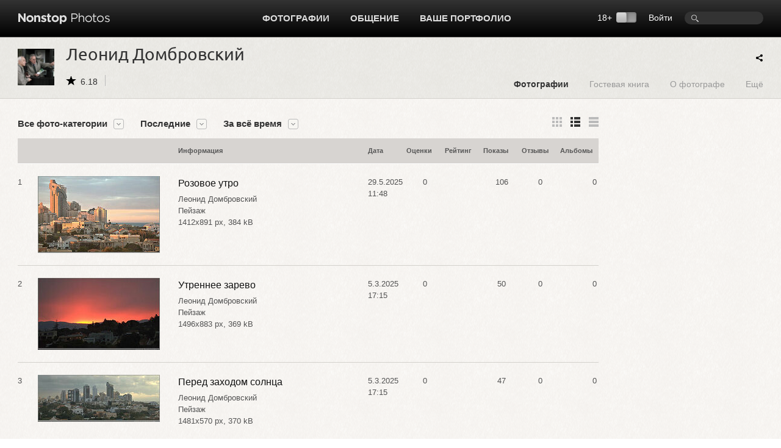

--- FILE ---
content_type: text/html; charset=UTF-8
request_url: https://www.photographer.ru/nonstop/author.htm?id=800&tag=%2525D0%2525B3%2525D0%2525BE%2525D1%252581%2525D1%252582%2525D0%2525B8%2525D0%2525BD%2525D0%2525B0%2525D1%25258F&view_style=list
body_size: 6634
content:
<!DOCTYPE HTML PUBLIC '-//W3C//DTD HTML 4.01 Transitional//EN' 'http://www.w3.org/TR/html4/loose.dtd'>
<html xmlns='http://www.w3.org/1999/xhtml' 
	xmlns:fb='http://ogp.me/ns/fb#' 
	xmlns:og='http://ogp.me/ns#'
	lang='ru' xml:lang='ru'>
<head>


	<title>Nonstop Photos | Леонид Домбровский | Фотографии</title>
	<meta name='Keywords' content='фотограф, photos, фотографии, фото, foto' />
	<meta name='Description' content='Фотограф Леонид Домбровский, фотографии, фотоискусство, художественное фото' />

	<meta http-equiv="content-type" content="text/html; charset=utf-8" />
	<meta name='viewport' content='width=device-width, initial-scale=1.0' />
	<meta name = 'format-detection' content = 'telephone=no'>

<meta property='og:type' content='article' />
<meta property='og:title' content='Леонид Домбровский | Фотографии' />

<script>
var _prum = [['id', '51ebfffaabe53d1f5a000000'],
['mark', 'firstbyte', (new Date()).getTime()]];
(function() {
var s = document.getElementsByTagName('script')[0]
, p = document.createElement('script');
p.async = 'async';
p.src = '//rum-static.pingdom.net/prum.min.js';
s.parentNode.insertBefore(p, s);
})();
</script>		
		
	<!-- Google Tag Manager -->
<script>(function(w,d,s,l,i){w[l]=w[l]||[];w[l].push({'gtm.start':
new Date().getTime(),event:'gtm.js'});var f=d.getElementsByTagName(s)[0],
j=d.createElement(s),dl=l!='dataLayer'?'&l='+l:'';j.async=true;j.src=
'https://www.googletagmanager.com/gtm.js?id='+i+dl;f.parentNode.insertBefore(j,f);
})(window,document,'script','dataLayer','GTM-MFQGJTS');</script>
<!-- End Google Tag Manager -->
<script>window.yaContextCb = window.yaContextCb || []</script>
<script src='https://yandex.ru/ads/system/context.js' async></script>
	<link rel='icon' href='https://i.photographer.ru/images/favicon.svg' sizes='any' type='image/svg+xml'>

<script type='text/javascript' src='https://i.photographer.ru/js/jquery.min.js'></script>


<script type='text/javascript' src='https://i.photographer.ru/js/jquery.tools.1.2.7.min.js'></script>

<link type='text/css' href='https://i.photographer.ru/js/smoothness-1.8.11/jquery-ui-1.8.11.custom.css' rel='stylesheet' />
<script type='text/javascript' src='https://i.photographer.ru/js/jquery-ui-1.8.11.custom.min.js'></script>


<script type='text/javascript' src='https://i.photographer.ru/js/jquery.uniform.js'></script>
<link href='https://i.photographer.ru/nonstop/uniform.aristo.css' type='text/css' rel='stylesheet' />

<script type=text/javascript>
var htmlrootpath='';
var language='';
var urlencoded_page_title='%D0%9B%D0%B5%D0%BE%D0%BD%D0%B8%D0%B4+%D0%94%D0%BE%D0%BC%D0%B1%D1%80%D0%BE%D0%B2%D1%81%D0%BA%D0%B8%D0%B9+%7C+%D0%A4%D0%BE%D1%82%D0%BE%D0%B3%D1%80%D0%B0%D1%84%D0%B8%D0%B8';

var user_agent='browser';
var user_pro=parseInt('');

</script>
<script type='text/javascript' src='https://i.photographer.ru/js/my.js?rnd=33'></script>

	<link REL=STYLESHEET TYPE=text/css href='https://i.photographer.ru/css/reset.css' />
	<link REL=STYLESHEET TYPE=text/css href='https://i.photographer.ru/common.css?rnd=44' />
	<link REL=STYLESHEET TYPE=text/css href='https://i.photographer.ru/css/balloon.css?rnd=44' />
	<link REL=STYLESHEET TYPE=text/css href='https://i.photographer.ru/css/nav.css?rnd=4' />
	<link REL=STYLESHEET TYPE=text/css href='https://i.photographer.ru/css/nonstop.css?rnd=35' />

	<link REL='STYLESHEET' TYPE='text/css' href='https://i.photographer.ru/overlay-basic.css?rnd=44' />
	<link REL=STYLESHEET TYPE=text/css href='https://i.photographer.ru/dialog_form.css?rnd=44' />
	
<script type='text/javascript'>
		var htmlrootpath='';
		
//			var ServerName = window.location.hostname.replace('.ru', '').replace('.com', '').split('.').pop();
//			if(ServerName!='photographer') window.location='htt' + 'p://www.phot' + 'ographer.ru';
		
	</script>
<link REL=STYLESHEET TYPE=text/css href='https://i.photographer.ru/css/lenta.css' />
<link REL=STYLESHEET TYPE=text/css href='https://i.photographer.ru/css/author.css?rnd=3' /><script>var author_id=800;</script>

	
	


	<script  type='text/javascript'>
		$(function() {

    $(document).keyup(function(e) {
        if (e.keyCode ) {
        	switch(e.keyCode){
				
				case 39: browseto('/nonstop/author.htm?id=800&by=posted&view_style=list&page=2'); break;               	
        	}
        }
    });
    
    $('.listalovka .inp input').change(function(){
    	var p=parseInt($(this).val());
    	if(p>0 && p<=158 && p!=1){
    		browseto('/nonstop/author.htm?id=800&by=posted&view_style=list&page=' + p);
    	}
    });	


		console.log('window width = ' + $(window).width());

	});
	</script>



	<link media='screen and (max-width : 1194px)' href='https://i.photographer.ru/css/nonstopMax1194.css?rnd=35' rel='stylesheet' />

</head>
<body >
<!-- Google Tag Manager (noscript) -->
<noscript><iframe src='https://www.googletagmanager.com/ns.html?id=GTM-MFQGJTS'
height='0' width='0' style='display:none;visibility:hidden'></iframe></noscript>
<!-- End Google Tag Manager (noscript) -->
<script>window.yaContextCb = window.yaContextCb || []</script>
<script src='https://yandex.ru/ads/system/context.js' async></script>
<!-- Yandex.RTB R-A-32135-5-->
<script>window.yaContextCb.push(()=>{
  Ya.Context.AdvManager.render({
    type: 'floorAd',
    blockId: 'R-A-32135-5'
  })
})</script>
	


<a class='scrolltotop' href='#'></a>

<div id='all'>
	
		<div id=dfpTopBanner><!--banners[25]=0 GoogleBannersOff= --></div>
	
	<div id='header'>
		<div class='wrapper group'>
			<div class='logo'><a href='/nonstop/'><img src='https://i.photographer.ru/i/nonstop/logo.png' /></a></div>
			<div class='rght'>
				<div class=search><FORM class=mainsearchform method=get action='/nonstop/search/'>
	<input type=text name=q value='' />
	</form>
	</div>
				<div class=user_menu>
		<a class=dialog href=# /registration/login.htm rel=login>Войти</a></div>
				<div class='switch18plus '>
			18&#43; <a title='Показать фотографии 18+. Выбирая этот режим, вы подтверждаете свое совершеннолетие.'_href class='switch18plus-background'>
				<div class='switch18plus-button'></div>
			</a>
		</div>
			</div>
			<div class='cntr'>
				<ul class='nav group'>
					<li class=hover>
						<a href=/nonstop/all.htm>Фотографии</a>
						<div class=pulldown>
							<div class=rah>
<a href='/nonstop/all.htm'>Все фото-категории</a>
<a href='/nonstop/all.htm?section=18'>Альтернативные фотопроцессы</a>
<a href='/nonstop/all.htm?section=9'>Архитектура</a>
<a href='/nonstop/all.htm?section=10'>Документальная фотография</a>
<a href='/nonstop/all.htm?section=5'>Живая природа</a>
<a href='/nonstop/all.htm?section=11'>Мода и стиль</a>
<a href='/nonstop/all.htm?section=3'>Натюрморт</a>
<a href='/nonstop/all.htm?section=4'>Обнаженная натура</a>
<a href='/nonstop/all.htm?section=2'>Пейзаж</a>
<a href='/nonstop/all.htm?section=6'>Повседневная жизнь</a>
							</div>
							<div class=rah>
<a href='/nonstop/all.htm?section=1'>Портрет</a>
<a href='/nonstop/all.htm?section=12'>Спорт</a>
<a href='/nonstop/all.htm?section=17'>Театр и кино</a>
<a href='/nonstop/all.htm?section=13'>Фотоарт</a>
<a href='/nonstop/all.htm?section=14'>Фотожурналистика</a>
<a href='/nonstop/all.htm?section=7'>Эксперимент</a>
<a href='/nonstop/all.htm?section=19'>Цифровая имажинерия</a>
<!--<div class='delimiter'></div>-->
<a href='/nonstop/all.htm?section=15'>Фотография на память</a>
<a href='/nonstop/all.htm?section=16'>Без категории</a>
<a href='/nonstop/all.htm?section=8'>Жизнь Nonstop Photos</a>
							</div>
							<div class='rah gray'>
<a href='/nonstop/series.htm'>Фотосерии</a>
<a href='/nonstop/sites.htm'>Портфолио</a>
<a href='/nonstop/projects/'>Проекты</a>
<a href='/nonstop/exhibitions/'>Выставки</a>
<a href='/nonstop/contests/'>Конкурсы</a>

							</div>
							<i>.</i>
						</div>
					</li>					
					
					<li class=hover>
						<a href=/community/>Общение</a>
						<ul class='group'>
							<li><a href=/forum/>Форум</a></li>
							<li><a href=/nonstop/blog/>Блог</a></li>
							<li><a href=/nonstop/authors.htm>Фотографы</a></li>
							<li><a href=/nonstop/sites.htm>Портфолио</a></li>
							<i>.</i>
						</ul>
					</li>
					<li>
						<a href=/portfolio/>Ваше портфолио</a>
					</li>
					
				</ul>
			</div>
		</div>
		<div class='sh'></div>
	</div>
	<!---->
	
<div class='author_header dark_felt'>

	<div class='wrapper group'>
		<div class=left>
			<div class=portrait style='background-image:url(https://pics.photographer.ru/nonstop/portraits/800.jpg)'>
			</div>
			<div class=title itemscope itemtype='http://schema.org/Person'>
				<h1>Леонид Домбровский</h1>
				<div class='info communicate'>
					<span class='nsicon rating'>6.18</span>
					
					
					
					
				</div>
				<meta itemprop='name' content='Леонид Домбровский' />
				<meta itemprop='image' content='https://pics.photographer.ru/nonstop/portraits/800.jpg' />
			</div>
		</div>
		<div class=right>
		
<ul class='nav group author_menu'>
	
	<li><a class='photos' href='/nonstop/author.htm?id=800'>Фотографии</a></li>
	

	 

	
	
	<li><a class='guestbook' href='/nonstop/author/guestbook.htm?id=800'>Гостевая книга</a></li>
	<li><a class='about' href='/nonstop/author/about.htm?id=800'>О фотографе</a></li>
	<li class=s><a class='more' href='#'>Ещё</a>
		<ul class='group'>
			<li><a href='/nonstop/author_tags.htm?id=800' >Метки</a></li><li><a href='/nonstop/comments/my.htm?id=800' >Отзывы к фотографиям</a></li><li><a href='/nonstop/comments/ft.htm?id=800' >Темы на форуме</a></li><li><a href='/nonstop/comments/fm.htm?id=800' >Сообщения на форуме</a></li><li><a href='/nonstop/comments/bm.htm?id=800' >Комментарии в блоге</a></li>
			<i>.</i>
		</ul>
	</li>
</ul>
		</div>
		<span id='ya_share' class='ya-share2 yashare-auto-init'></span><script src='https://yastatic.net/es5-shims/0.0.2/es5-shims.min.js'></script>
<script src='https://yastatic.net/share2/share.js'></script>
<script type='text/javascript'>
	var YaShare = Ya.share2('ya_share', {
		content: {
			title: $("meta[property='og\:title']").attr('content')
		},
		theme: {
			services: 'facebook,whatsapp,vkontakte,telegram,viber',
			lang: 'ru',
			size: 's',
			shape: 'round',
			moreButtonType: 'short',
			curtain: true,
			limit: 0,
			bare: false,
			copy: 'last',
  			forceCurtain: true
		}			
	});
</script>
	</div>

</div>

	
	<div class='wrapper mainblock'>
		
<div class='lenta group '>
	<div class='right' style='position:relative; min-height: 820px;'>
		
		<!-- slot # 18 --><div class='GBWrapper '><!--AdFox START-->
	<!--yandex_abezukladnikov-->
	<!--Площадка: photographer.ru / / -->
	<!--Тип баннера: 240x400-->
	<div id='adfox_162885688566465583'></div>
	<script>
	window.yaContextCb.push(()=>{
	Ya.adfoxCode.create({
	ownerId: 285018,
	containerId: 'adfox_162885688566465583',
	params: {
	pp: 'g',
	ps: 'fcud',
	p2: 'hhxh'
	}
	})
	})
	</script></div>
		<div style=''><!-- slot # 19 --><div class='GBWrapper '><!--AdFox START-->
<!--yandex_abezukladnikov-->
<!--Площадка: photographer.ru / / -->
<!--Тип баннера: 240x400_next-->
<!--Расположение: <низ страницы>-->
<div id='adfox_162893791712039863'></div>
<script>
window.yaContextCb.push(()=>{
	Ya.adfoxCode.create({
		ownerId: 285018,
		containerId: 'adfox_162893791712039863',
		params: {
			pp: 'i',
			ps: 'fcud',
			p2: 'hhxh'
		}
	})
})
</script></div></div>
	</div>
	<div class='left'>
		<div class='tune'>
			<div class='filters left'>
				
<ul class='nav'>
	
	<li class='section'>
		<a href=/nonstop/author.htm class=' dropDownable' rel='nofollow'>Все фото-категории</a>
		<ul class='group'>
			<li><a href=/nonstop/author.htm?id=800&amp;by=posted&amp;section=0 rel='nofollow' class='active'>Все фото-категории</a></li><li><a href=/nonstop/author.htm?id=800&amp;by=posted&amp;section=9 rel='nofollow' class=''>Архитектура</a></li><li><a href=/nonstop/author.htm?id=800&amp;by=posted&amp;section=10 rel='nofollow' class=''>Документальная фотография</a></li><li><a href=/nonstop/author.htm?id=800&amp;by=posted&amp;section=5 rel='nofollow' class=''>Живая природа</a></li><li><a href=/nonstop/author.htm?id=800&amp;by=posted&amp;section=3 rel='nofollow' class=''>Натюрморт</a></li><li><a href=/nonstop/author.htm?id=800&amp;by=posted&amp;section=2 rel='nofollow' class=''>Пейзаж</a></li><li><a href=/nonstop/author.htm?id=800&amp;by=posted&amp;section=6 rel='nofollow' class=''>Повседневная жизнь</a></li><li><a href=/nonstop/author.htm?id=800&amp;by=posted&amp;section=1 rel='nofollow' class=''>Портрет</a></li><li><a href=/nonstop/author.htm?id=800&amp;by=posted&amp;section=12 rel='nofollow' class=''>Спорт</a></li><li><a href=/nonstop/author.htm?id=800&amp;by=posted&amp;section=7 rel='nofollow' class=''>Эксперимент</a></li><li class=hr></li><li><a href=/nonstop/author.htm?id=800&amp;by=posted&amp;section=15 rel='nofollow' class=''>Фотография на память</a></li><li><a href=/nonstop/author.htm?id=800&amp;by=posted&amp;section=16 rel='nofollow' class=''>Без категории</a></li>
			
		</ul>
	</li>
	
	<li class='by'>
		<a href=# class=' dropDownable' rel='nofollow'>Последние</a>
		<ul class='group'>
			<li><a href=/nonstop/author.htm?id=800&amp;by=posted rel='nofollow' class='active'>Последние</a></li><li><a href=/nonstop/author.htm?id=800&amp;by=rating rel='nofollow' class=''>Популярные</a></li><li><a href=/nonstop/author.htm?id=800&amp;by=discussed rel='nofollow' class=''>Обсуждаемые</a></li><li><a href=/nonstop/author.htm?id=800&amp;by=viewed rel='nofollow' class=''>Просматриваемые</a></li>
			
		</ul>
	</li>
	
	
	<li class='when'>
		<a href=# class=' dropDownable' rel='nofollow'>За всё время</a>
		<ul class='group'>
			<li><a href=/nonstop/author.htm?id=800&amp;by=posted&amp;when=all rel='nofollow' class='active'>За всё время</a></li><li><a href=/nonstop/author.htm?id=800&amp;by=posted&amp;when=hour rel='nofollow' class=''> За час</a></li><li><a href=/nonstop/author.htm?id=800&amp;by=posted&amp;when=day rel='nofollow' class=''>За 24 часа</a></li><li><a href=/nonstop/author.htm?id=800&amp;by=posted&amp;when=week rel='nofollow' class=''>За неделю</a></li><li><a href=/nonstop/author.htm?id=800&amp;by=posted&amp;when=month rel='nofollow' class=''>За месяц</a></li><li><a href=/nonstop/author.htm?id=800&amp;by=posted&amp;when=year rel='nofollow' class=''>За год</a></li>
			<li><a href=# class=dialog rel=period>За период</a></li>
		</ul>
	</li>
	
	
	
</ul>

			</div>
			<div class='listswitch right'>
				<a class='lists thmb ' href=/nonstop/author.htm?id=800&tag=%252525D0%252525B3%252525D0%252525BE%252525D1%25252581%252525D1%25252582%252525D0%252525B8%252525D0%252525BD%252525D0%252525B0%252525D1%2525258F></a>
				<a class='lists list active' href=/nonstop/author.htm?id=800&tag=%252525D0%252525B3%252525D0%252525BE%252525D1%25252581%252525D1%25252582%252525D0%252525B8%252525D0%252525BD%252525D0%252525B0%252525D1%2525258F&view_style=list></a>
				<a class='lists pics ' href=/nonstop/author.htm?id=800&tag=%252525D0%252525B3%252525D0%252525BE%252525D1%25252581%252525D1%25252582%252525D0%252525B8%252525D0%252525BD%252525D0%252525B0%252525D1%2525258F&view_style=pics></a>
				<!--<a class='lists play ' href=/pagegen.php3?action=change_options&get_user_option[]=play></a>-->
			</div>
		</div>
		
<TABLE class=nonstop_lenta >
	<tr>
		<th>&nbsp;</th>
		<th>&nbsp;</th>
		<th>Информация</th>
		<th>&nbsp;</th>
		<th>Дата</th>
		<th>Оценки</th>
		<th>Рейтинг</th>
		<th>Показы</th>
		<th>Отзывы</th>
		<th>Альбомы</th>
	</tr>
	
			<tr  id=th_1037829>
				<td>1<div class=c style='margin-top:88px'></div></td>
				<td><a href=/nonstop/picture.htm?id=1037829><img src=https://pics.photographer.ru/nonstop/pics/thumbs/1037/1037829.jpg title='Розовое утро'  /></a></td>
				<td>
					<div class=title><a href=/nonstop/picture.htm?id=1037829>Розовое утро</a></div>
					<div>Леонид Домбровский</div>
					<div></div
					<div><a href=/nonstop/all.htm?section=2>Пейзаж</a></div>
					
					
					<div class=pinfo>1412x891 px, 384 kB  </div>
					
					
					
				</td>
				<td></td>
				<td>29.5.2025<br />11:48</td>
				<td>0</td>
				<td>&nbsp;</B></td>
				<td>106</td>
				<td>0</td>
				<td>0</td>
			</tr>
			
			<tr  id=th_1035251>
				<td>2<div class=c style='margin-top:80px'></div></td>
				<td><a href=/nonstop/picture.htm?id=1035251><img src=https://pics.photographer.ru/nonstop/pics/thumbs/1035/1035251.jpg title='Утреннее зарево'  /></a></td>
				<td>
					<div class=title><a href=/nonstop/picture.htm?id=1035251>Утреннее зарево</a></div>
					<div>Леонид Домбровский</div>
					<div></div
					<div><a href=/nonstop/all.htm?section=2>Пейзаж</a></div>
					
					
					<div class=pinfo>1496x883 px, 369 kB  </div>
					
					
					
				</td>
				<td></td>
				<td>5.3.2025<br />17:15</td>
				<td>0</td>
				<td>&nbsp;</B></td>
				<td>50</td>
				<td>0</td>
				<td>0</td>
			</tr>
			
			<tr  id=th_1035250>
				<td>3<div class=c style='margin-top:39px'></div></td>
				<td><a href=/nonstop/picture.htm?id=1035250><img src=https://pics.photographer.ru/nonstop/pics/thumbs/1035/1035250.jpg title='Перед заходом солнца'  /></a></td>
				<td>
					<div class=title><a href=/nonstop/picture.htm?id=1035250>Перед заходом солнца</a></div>
					<div>Леонид Домбровский</div>
					<div></div
					<div><a href=/nonstop/all.htm?section=2>Пейзаж</a></div>
					
					
					<div class=pinfo>1481x570 px, 370 kB  </div>
					
					
					
				</td>
				<td></td>
				<td>5.3.2025<br />17:15</td>
				<td>0</td>
				<td>&nbsp;</B></td>
				<td>47</td>
				<td>0</td>
				<td>0</td>
			</tr>
			
			<tr  id=th_1035249>
				<td>4<div class=c style='margin-top:71px'></div></td>
				<td><a href=/nonstop/picture.htm?id=1035249><img src=https://pics.photographer.ru/nonstop/pics/thumbs/1035/1035249.jpg title='Рассвет 24 февраля 2025 года'  /></a></td>
				<td>
					<div class=title><a href=/nonstop/picture.htm?id=1035249>Рассвет 24 февраля 2025 года</a></div>
					<div>Леонид Домбровский</div>
					<div></div
					<div><a href=/nonstop/all.htm?section=2>Пейзаж</a></div>
					
					
					<div class=pinfo>1485x811 px, 358 kB  </div>
					
					
					
				</td>
				<td></td>
				<td>5.3.2025<br />17:15</td>
				<td>0</td>
				<td>&nbsp;</B></td>
				<td>36</td>
				<td>0</td>
				<td>0</td>
			</tr>
			
			<tr  id=th_1035248>
				<td>5<div class=c style='margin-top:92px'></div></td>
				<td><a href=/nonstop/picture.htm?id=1035248><img src=https://pics.photographer.ru/nonstop/pics/thumbs/1035/1035248.jpg title='Пасмурный вечер'  /></a></td>
				<td>
					<div class=title><a href=/nonstop/picture.htm?id=1035248>Пасмурный вечер</a></div>
					<div>Леонид Домбровский</div>
					<div></div
					<div><a href=/nonstop/all.htm?section=2>Пейзаж</a></div>
					
					
					<div class=pinfo>1323x862 px, 354 kB  </div>
					
					
					
				</td>
				<td></td>
				<td>5.3.2025<br />17:15</td>
				<td>0</td>
				<td>&nbsp;</B></td>
				<td>39</td>
				<td>0</td>
				<td>0</td>
			</tr>
			
			<tr  id=th_1035247>
				<td>6<div class=c style='margin-top:51px'></div></td>
				<td><a href=/nonstop/picture.htm?id=1035247><img src=https://pics.photographer.ru/nonstop/pics/thumbs/1035/1035247.jpg title='Вечереет'  /></a></td>
				<td>
					<div class=title><a href=/nonstop/picture.htm?id=1035247>Вечереет</a></div>
					<div>Леонид Домбровский</div>
					<div></div
					<div><a href=/nonstop/all.htm?section=2>Пейзаж</a></div>
					
					
					<div class=pinfo>1474x656 px, 395 kB  </div>
					
					
					
				</td>
				<td></td>
				<td>5.3.2025<br />17:15</td>
				<td>0</td>
				<td>&nbsp;</B></td>
				<td>37</td>
				<td>0</td>
				<td>0</td>
			</tr>
			
			<tr  id=th_1035246>
				<td>7<div class=c style='margin-top:73px'></div></td>
				<td><a href=/nonstop/picture.htm?id=1035246><img src=https://pics.photographer.ru/nonstop/pics/thumbs/1035/1035246.jpg title='Огни на холме'  /></a></td>
				<td>
					<div class=title><a href=/nonstop/picture.htm?id=1035246>Огни на холме</a></div>
					<div>Леонид Домбровский</div>
					<div></div
					<div><a href=/nonstop/all.htm?section=2>Пейзаж</a></div>
					
					
					<div class=pinfo>1492x826 px, 387 kB  </div>
					
					
					
				</td>
				<td></td>
				<td>5.3.2025<br />17:15</td>
				<td>0</td>
				<td>&nbsp;</B></td>
				<td>43</td>
				<td>0</td>
				<td>0</td>
			</tr>
			
			<tr  id=th_1035245>
				<td>8<div class=c style='margin-top:84px'></div></td>
				<td><a href=/nonstop/picture.htm?id=1035245><img src=https://pics.photographer.ru/nonstop/pics/thumbs/1035/1035245.jpg title='У границы миров'  /></a></td>
				<td>
					<div class=title><a href=/nonstop/picture.htm?id=1035245>У границы миров</a></div>
					<div>Леонид Домбровский</div>
					<div></div
					<div><a href=/nonstop/all.htm?section=2>Пейзаж</a></div>
					
					
					<div class=pinfo>1431x877 px, 399 kB  </div>
					
					
					
				</td>
				<td></td>
				<td>5.3.2025<br />17:15</td>
				<td>0</td>
				<td>&nbsp;</B></td>
				<td>38</td>
				<td>0</td>
				<td>0</td>
			</tr>
			
			<tr  id=th_1035112>
				<td>9<div class=c style='margin-top:81px'></div></td>
				<td><a href=/nonstop/picture.htm?id=1035112><img src=https://pics.photographer.ru/nonstop/pics/thumbs/1035/1035112.jpg title='На пустынном берегу'  /></a></td>
				<td>
					<div class=title><a href=/nonstop/picture.htm?id=1035112>На пустынном берегу</a></div>
					<div>Леонид Домбровский</div>
					<div></div
					<div><a href=/nonstop/all.htm?section=2>Пейзаж</a></div>
					
					
					<div class=pinfo>1481x881 px, 382 kB  </div>
					
					
					
				</td>
				<td></td>
				<td>1.3.2025<br />11:05</td>
				<td>0</td>
				<td>&nbsp;</B></td>
				<td>37</td>
				<td>0</td>
				<td>0</td>
			</tr>
			
			<tr  id=th_1035111>
				<td>10<div class=c style='margin-top:86px'></div></td>
				<td><a href=/nonstop/picture.htm?id=1035111><img src=https://pics.photographer.ru/nonstop/pics/thumbs/1035/1035111.jpg title='Полдень в конце января'  /></a></td>
				<td>
					<div class=title><a href=/nonstop/picture.htm?id=1035111>Полдень в конце января</a></div>
					<div>Леонид Домбровский</div>
					<div></div
					<div><a href=/nonstop/all.htm?section=2>Пейзаж</a></div>
					
					
					<div class=pinfo>1421x878 px, 379 kB  </div>
					
					
					
				</td>
				<td></td>
				<td>1.3.2025<br />11:05</td>
				<td>0</td>
				<td>&nbsp;</B></td>
				<td>35</td>
				<td>0</td>
				<td>0</td>
			</tr>
			
</TABLE>
	<div class=hr></div>
	<div class='tuner group'>
		<div class=left>
			
				<div class='myselector '>
					<div class=cont>
						<div class=val>10</div>
						<div class=sel><a class=active href=/pagegen.php3?action=change_options&get_user_option[pictures_on_page]=10>10</a><a  href=/pagegen.php3?action=change_options&get_user_option[pictures_on_page]=20>20</a><a  href=/pagegen.php3?action=change_options&get_user_option[pictures_on_page]=50>50</a><a  href=/pagegen.php3?action=change_options&get_user_option[pictures_on_page]=100>100</a></div>
					</div>
				</div> 
			&nbsp;&nbsp;Фотографий на странице
		</div>

		<div class='right listalka'>
			
	<div class=listalovka>
		<a  class='prev dimmed'><span></span>&larr;Ctrl</a>
		<div class=inp>Страница <input type=text value='1' /> из 158</div>
		<a href=/nonstop/author.htm?id=800&amp;by=posted&amp;view_style=list&amp;page=2 class='next'>Ctrl&rarr;<span></span></a>
	</div>
	 
		</div>
	</div>
	</div>
	
</div>


	</div>
	
</div>
	
<div id='footer'>
	<div class='bg'>
		<div class='wrapper'>
			<div class='container group'>
				<div class='col'>
					<a href=/nonstop/all.htm>Фотографии</a>
					<a href=/nonstop/series.htm>Фотосерии</a>
					<a href=/nonstop/projects/>Проекты</a>
					<a href=/nonstop/exhibitions/>Выставки</a>
					<!--<a href=/nonstop/contests/>Конкурсы</a>-->
				</div>
				<div class='col'>
					<a href=/forum/>Форум</a>
					<a href=/nonstop/blog/>Блог</a>
					<a href=/nonstop/authors.htm>Фотографы</a>
					<a href=/nonstop/sites.htm>Сайты-портфолио</a>
				</div>
				<div class='col'>
					<a href=/nonstop/about/welcome.htm>Обзор Nonstop Photos</a>
					<a href=/portfolio/>Создайте свой сайт-портфолио</a>
					<a href=/nonstop/help/>Помощь</a>
					<a href=/about/contacts.htm>Контакты</a>
				</div>
				<div class='col'>
					<a href=/nonstop/about/agreement.htm>Пользовательское соглашение</a>
					<a href=/nonstop/about/offer.htm>Публичная оферта</a>
					<a href=/nonstop/about/confidential.htm>Политика конфиденциальности</a>
					<a href=/about/ad.htm>Реклама на сайте</a>
				</div>
	
				<div class='lastcol'>
					<a href=# class=dialog rel=feedback >Сообщить об ошибке</a>
					
					<div></div>
					<div class='footer_table slinks'></div>				
				</div>
	
			</div>
		</div>
	</div>
	<div class='wrapper'>
		<div class='container copy'>
			<div class='left'>
				<a href=/><img src=https://i.photographer.ru/i/nonstop/photographer.png /></a>
			</div>
			<div class='right'>
				&copy; 1999&mdash;2025 Photographer.Ru&nbsp;&nbsp;&nbsp;|&nbsp;&nbsp;&nbsp;Все права на представленные здесь материалы и фотографии принадлежат их авторам 
			</div>
		</div>
	</div>
</div>



<!-- Common overlay element -->
<div class='simple_overlay content' id='common_overlay' style='display:none;'>
	<div id=common_overlay_content><br /><br /></div>
</div>
<!-- Gallery overlay element -->
<div class="simple_overlay" id="gallery_overlay">
	<a class="prev">prev</a>
	<a class="next">next</a>
	<div class="info"></div>
	<img class="progress" src="https://i.photographer.ru/i/overlay-loading.gif" />
</div>

<div id='mytooltip'></div>
<div id='dialog-confirm' title='Запрос подтверждения'><p></p></div>
<div id='dbgdiv'></div>

<div class=exec_time>Execution time 0.03336 sec</div>
</body>

</html>

--- FILE ---
content_type: text/css
request_url: https://i.photographer.ru/overlay-basic.css?rnd=44
body_size: 3864
content:
.simple_overlay {
	display:none;
	z-index:10;
	background-color:#d9d9d9;
	font-family: Arial, Calibri, Verdana, Helvetica, sans-serif;
	
	width:auto;	
	min-height:100px;
	/* border:1px solid #666; */
	
	/* CSS3 styling for latest browsers
	-moz-box-shadow:0 0 90px 5px #000;
	-webkit-box-shadow: 0 0 90px #000;	
	 */
}

#common_overlay.simple_overlay{
	border-radius: 6px;
	-o-border-radius: 6px;
	-moz-border-radius: 6px;
	-webkit-border-radius: 6px;
}
.fakeinput {
	border:0;
	background: none;
	height: 20px;
	width: 0px;
	padding: 0;
}

/* close button positioned on upper right corner */
.simple_overlay .close, a.zapp {
	background: transparent url(i/nonstop/icons_nonstop.png) no-repeat 0 -886px;
	position:absolute;
	right:15px;
	top:15px;
	cursor:pointer;
	width:12px;
	height:11px;
	z-index:10;
	opacity:0.5;
}
.simple_overlay .close:hover, a.zapp:hover {
	opacity:1;
}
a.zapp{
	background: url('i/close_dialog.png') 0 0 no-repeat;
	position:relative;
	width:20px;
	height:20px;	
	z-index:10;
	cursor:pointer;
	top:auto;
	right:auto;
	display:inline-block;
	vertical-align:middle;
	opacity:1;
}
.simple_overlay .close:hover, a.zapp:hover { opacity:1; }
.simple_overlay .close:active, a.zapp:active { opacity:1; }

#common_overlay_content{
	position:relative;
	padding:0px;
	margin:15px 25px 25px 25px;
	font-size:14px;
}

#common_overlay_content h1{
	font-size:26px;
	font-weight: bold; 
	margin: 0;
	line-height:1.1;
	padding:0 20px 20px 0;
	color:#333333; 
	text-shadow: #ffffff 0 1px 1px;
}

#common_overlay_content h1 i{
	display:inline-block;
	width:1px;
	height:25px;
	border-left:1px #b1b1b1 solid;
	background:#ffffff;
	font-size:0;
	vertical-align:middle;
	margin:0 10px;
}
#common_overlay_content h1 a{
	color:#979797;
	font-weight:normal;
}
#common_overlay_content h1 a:hover{
	color:#777777;
}

#common_overlay_content #error_message{
	display:none;
	color:#cc0000;
}

/* the large image. we use a gray border around it */
#gallery_overlay #img {
	border:1px solid #666;
}

/* "next image" and "prev image" links */
#gallery_overlay  .next, #gallery_overlay  .prev {
	
	/* absolute positioning relative to the overlay */
	position:absolute;
	top:40%;	
	border:1px solid #666;	
	cursor:pointer;
	display:block;
	padding:10px 20px;
	color:#fff;
	font-size:11px;
	
	/* upcoming CSS3 features */
	-o-border-radius:5px;
	-moz-border-radius:5px;
	-webkit-border-radius:5px;	
}

#gallery_overlay .prev {
	left:0;
	-moz-border-radius-topleft:0;
	-moz-border-radius-bottomleft:0;
	-webkit-border-bottom-left-radius:0;
	-webkit-border-top-left-radius:0;
}

#gallery_overlay .next {
	right:0;
	border-right:0;
	-moz-border-radius-topright:0;
	-moz-border-radius-bottomright:0;
	-webkit-border-bottom-right-radius:0;
	-webkit-border-top-right-radius:0;	
}

#gallery_overlay .next:hover, #gallery_overlay  .prev:hover {
	text-decoration:underline;
	background-color:#000;
}

/* when there is no next or previous link available this class is added */
#gallery_overlay .disabled {
	visibility:hidden;		
}

/* the "information box" */
#gallery_overlay .info {
	position:absolute;
	bottom:0;
	left:0;	
	padding:10px 15px;
	color:#fff;
	font-size:11px;
	border-top:1px solid #666;
}

#gallery_overlay .info strong {
	display:block;	
}

/* progress indicator (animated gif). should be initially hidden */
#gallery_overlay .progress {
	position:absolute;
	top:45%;
	left:50%;
	display:none;
}

/* everybody should know about RGBA colors. */
#gallery_overlay .next, #gallery_overlay .prev, #gallery_overlay .info {
	background:#333 !important;
	background:rgba(0, 0, 0, 0.6) url(i/h80.png) repeat-x;		
}


#common_overlay .select_section{
	width:100%;
}
#common_overlay .select_section label{
	display:block;
	width:100%;
	margin-bottom:4px;
}
#common_overlay .select_section label.checked{
	background:#FAEFBD;
	border:1px #F2C766 solid;
	width:100%;
	padding:10px;
	margin:0 -10px 6px -10px;
}
#common_overlay .select_section label .title{
	display:inline-block;
	font-size: 14px;
	font-weight:bold;
}
#common_overlay .select_section label .about{
	padding-left:37px;
	display:none;
	font-size: 13px;
	opacity:0;
	transition:0.25s linear opacity; 
}
#common_overlay .select_section label.checked .about{
	display:block;
	opacity:1;
	transition:0.25s linear opacity; 
}




#common_overlay_content .registration_form .field{
	width:308px;
	text-align:center;
	float:none;
	margin:0 auto 20px auto;
}
#common_overlay_content .registration_form .field input, #common_overlay_content .registration_form .field div.input{
	width:300px !important;
}

#common_overlay_content .registration_form i.del{
	display:block;
	width:35px;
	height:30px;
	float:left;
	font-size:0; 
}
#common_overlay_content .registration_form .field select{
	width:280px;
}

.registration_form.signin .appearing.signup{
	display:none;
}
.registration_form.signup .appearing.signin{
	display:none;
}
.registration_form button{
	height:45px;
	padding:0 24px;
	color:#ffffff;
	font-size:16.5px;
	text-transform: uppercase;
	border:none;

	border-radius: 5px;
	-moz-border-radius: 5px;
	-o-border-radius: 5px;
	-webkit-border-radius: 5px;
	background: #E7634A;
	cursor:pointer;
}

.registration_form button.entering:after{
	display:inline-block;
	content:'';
	width:43px;
	height:11px;
	background: transparent url(images/ajax/button-load-red.gif) no-repeat 0 0;
	margin:0 0 1px 11px;
}

.registration_form button:hover{
	background: #FF5B33; 
 }

.registration_form button.gray{
	background: #666666;
}
.registration_form button.gray:hover{
	background: #7E7E7E;
}

#common_overlay.simple_overlay.dialog_login{
	background-color: #F0EFEC;
	border-radius: 3px;
	-o-border-radius: 3px;
	-moz-border-radius: 3px;
	-webkit-border-radius: 3px;
}
.dialog_login #common_overlay_content h1{
	font-family: Ubuntu,Arial,Calibri,Verdana,Helvetica,sans-serif;
	font-size:20.7px;
	text-transform: uppercase;
	text-align:center;	
	padding: 10px 0 20px 0;
	text-shadow: none;
}
#common_overlay.simple_overlay.dialog_login .close{
	background-position:-20px -1290px;
	width:16px;
	height:15px;
	right:20px;
	top:20px;
}
#common_overlay.simple_overlay.dialog_login .socialoginza{
	text-align:center;	
	position:relative;
	height:auto;
	padding:15px 0 0px 0;
	margin:0;
}
#common_overlay.simple_overlay.dialog_login .socialoginza > div.operation{
	padding:0 0 40px 0;
}
#common_overlay.simple_overlay.dialog_login .socialoginza > div.operation .haveaccount{
	display:block;
	padding:0 0 40px 0;
}
#common_overlay.simple_overlay.dialog_login .socialoginza > div.orregister{
	padding:40px 0 0 0;
}
#common_overlay.simple_overlay.dialog_login a.bigsocial{
	display:inline-block;
	width:74px;	
	height:74px;
	background: transparent url(i/nonstop/bigsocial.png) no-repeat 0 0;
	margin:0 13px;
}
#common_overlay.simple_overlay.dialog_login a.bigsocial.google{
	background-position:-200px 0;
}
#common_overlay.simple_overlay.dialog_login a.bigsocial.vk{
	background-position:-100px 0;
}
#common_overlay.simple_overlay.dialog_login #common_overlay_content h1 i{
	opacity:0;
}
.dialog_login #common_overlay_content .field input[type=text],  
.dialog_login #common_overlay_content .field input[type=password],  
.dialog_login #common_overlay_content .field input[type=file],  
.dialog_login #common_overlay_content .field div.input{
	border:none;
	margin:auto;
	font-size: 16px;
}

.dialog_login #common_overlay_content .field label.nicecheck{
	background-position:0 -92px;
	padding: 0 0 0 20px;
	text-transform: uppercase;
	font-size: 10.7px;
	color:#666666;
	max-height: 30px;
	text-align: left;
}
.dialog_login #common_overlay_content .field label.nicecheck.checked{
	background-position:0 -123px;
}
.dialog_login #common_overlay_content .field a#forget{
	color:#666666;
	text-transform: uppercase;
	font-size: 10.7px;
}

.dialog_login #i_agree{
	margin-top:20px;
	display:none;
}

.dialog_login #common_overlay_content .regmessage {
 	font-family: Ubuntu,Arial,Calibri,Verdana,Helvetica,sans-serif;
	font-size:20.7px;
	text-transform: uppercase;
	text-align:center;	
	padding: 40px 0 20px 0;
}



#common_overlay_content a{
	color:#336699;
	text-decoration:none;
}

#common_overlay_content .field{
	display:block;
	float:left;
	margin-bottom:20px;
	position:relative;
}
#common_overlay_content .field .title{
	color:#333333;
	font-size:18px; 
	clear:both;
}

#common_overlay_content .field input[type=text], 
#common_overlay_content .field input[type=password], 
#common_overlay_content .field input[type=file], 
#common_overlay_content .field div.input{
	display:block;
	width:100%;
	height:30px;
	border:1px #c3c3c3 solid;
	margin:5px 0 0 0;
	padding:2px 0 2px 8px;
	background:#ffffff;
	-webkit-user-select: auto;
}
#common_overlay_content .field input.hilited, #common_overlay_content .field div.hilited{
	-moz-box-shadow:inset 0 0 2px 0 #b2b2b2;
	-webkit-box-shadow:inset 0 0 2px #b2b2b2;	
	background:#ffffcc;
}

#common_overlay_content .field input.invalid{
	border:1px #cc0000 solid;
	background-color:#FFEAEA;
}

#common_overlay_content i.del{
	display:block;
	width:30px;
	height:30px;
	float:left;
	font-size:0; 
}
#common_overlay_content .field select{
	border:0;
	/*width:406px;
	margin:8px 5px 0 5px;*/
	color:#464646;
	cursor:pointer;
}
#common_overlay_content .field textarea{
	width:100%;
	border:0;
	background:transparent;
}




/*  dialog_form.css  */
#common_overlay_content .loading{
	display:inline-block;
	height:30px;
	padding:10px 0 0 38px;
	margin-left:20px;
	vertical-align:middle;
	font-weight:bold;
	background: url(images/ajax/squares-circle.gif) 0 5px no-repeat;
}
#common_overlay_content .loading.screenshot{
	background: url(images/ajax/indicator_medium.gif) 0 5px no-repeat;
	margin-left: 5px;
}

input.biginput{
	font-size:18px; 
	font-family:Verdana,Tahoma,Arial,Arial Cyr,Geneva,Helvetica,sans-serif; 
	color:#333333;
}

#common_overlay_content	.l{
		width:400px;
		float:left;
	}	
	
#common_overlay_content	.r{
		width:300px;
		float:left;
		margin-top:20px;
		margin-left:20px;
	}


#common_overlay_content .field .zap{
	position:absolute;
	right: 2px;
	top: 5px;
	cursor:pointer;
}
#common_overlay_content .field.undefined{
}
#common_overlay_content .field .nsicon.help{
	position:absolute;
	right: 23px;
	top: 5px;
	cursor:pointer;
}

#signup_form .social{
	position:relative;
	margin-top:5px;
}

#signup_form .social .help{
	position:absolute;
	right:0;
	top:3px;
}
#signup_form .social .nsicon.help i{
	width:300px;
}
#signup_form .social .nsicon.help:hover i{
	left:auto;
	right:10px;
}
#common_overlay.dialog_portfolio-constructorConfirm{
	background-color: #fff;
}
#common_overlay.dialog_portfolio-constructorConfirm #common_overlay_content{
	margin:0;
}
#common_overlay.dialog_portfolio-constructorConfirm h1{
	text-align: center;
	background-color: #e53935;
	font-size: 20px;
	font-weight: bold;
	color: #ffffff;
	padding: 20px 0;
	text-shadow:none;
	border-radius: 6px 6px 0 0;
}
#common_overlay.dialog_portfolio-constructorConfirm #dialog_content{
	text-align: center;
	padding: 24px;
	font-size: 16px;
}
#common_overlay.dialog_portfolio-constructorConfirm .close {
    background: none;
    height: 30px;
    width: 30px;
}
#common_overlay.dialog_portfolio-constructorConfirm .close:before, 
#common_overlay.dialog_portfolio-constructorConfirm .close:after {
  position: absolute;
  left: 14px;
  top: 7px;
  content: '';
  height: 17px;
  width: 3px;
  background-color: #ffffff;
  transition:0.25s linear background-color; 
}
#common_overlay.dialog_portfolio-constructorConfirm .close:before {
  transform: rotate(45deg);
}
#common_overlay.dialog_portfolio-constructorConfirm .close:after {
  transform: rotate(-45deg);
}
#common_overlay.dialog_portfolio-constructorConfirm a.baton {
	margin: 40px 10px 0;
    font-weight: normal;
}
#common_overlay.dialog_portfolio-constructorConfirm a.baton.grey {
	background-color: #d0d0d0;
	color: #4a4a4a;
}
#common_overlay a.baton.red {
	background-color: #e53935;
	color: #fff;
}
#common_overlay.dialog_portfolio-constructorConfirm .selectDestination {
	padding-top: 20px;
}
#common_overlay.dialog_portfolio-constructorConfirm .selectDestination .selector{
    max-width: 484px;
}
#common_overlay.dialog_portfolio-constructorConfirm .selectDestination .selector span{
    max-width: 460px;
	text-align: left;
}
#common_overlay.dialog_portfolio-constructorConfirm .selectDestination option {
	max-width: 400px;
	white-space: nowrap;
	overflow: hidden;
	text-overflow: ellipsis;	
}


#common_overlay.dialog_nonstop-givePro{
	background: #fff;
}
#common_overlay.dialog_nonstop-givePro .upgrade > div{
	width: 40%;
}
#common_overlay.dialog_nonstop-givePro .upgrade h3{
	padding-top:10px;
	line-height: 22px;
}
#common_overlay.dialog_nonstop-givePro .upgrade h3.features span{
	cursor: help;
	border-bottom: 1px dashed #666666;
	display:inline-block;
	position:relative;
}
#common_overlay.dialog_nonstop-givePro .upgrade h3.features span:hover i
{
	left:0;
	top:21px;
}


#common_overlay_content .field .inputs.hidden {
    display: none !important;
}

.dialog_avatar .left{
	float: left;
	width:261px; 
	font-size:11px;
}
.dialog_avatar .left img{
	max-width: 250px;
}
.dialog_avatar .right{
	float: right;
	width:360px; 
	color:#333333; 
	font-size:13px;
}
.dialog_avatar .left a.editavatar{
	display: inline-block;
	position: relative;
	margin-right: 15px;
}
.dialog_avatar .left a.editavatar::after{
	display:inline-block;
	content:'';
	position: absolute;
	width:1px;
	height:11px;
	background: #b1b1b1;
	right: -10px;
	top: 3px;
}	


.dialog_cropavatar .left{
	float: left;
	width:auto; 
	font-size:11px;
}
.dialog_cropavatar .right{
	float: right;
	margin-left:20px; 
	width:261px; 
	color:#333333; 
	font-size:13px;
}
.dialog_cropavatar .right .avatarpreview{
	width:261px;
	height:261px;
	overflow:hidden;
}

--- FILE ---
content_type: text/css
request_url: https://i.photographer.ru/css/lenta.css
body_size: 318
content:
.lenta{
	margin-top: 20px;
}

.lenta > .left{
	margin-right: 270px;
	float:none;
}
.lenta.GPG > .left{
	margin-right: 250px;
}
.lenta > .right{
	float:right;
	width: 240px;
}


.lenta .GPlusGallery{
	width:100%;
}
.lenta .GPlusGallery, .GPlusGallery.balloons{
	height:500px;
	overflow:visible;
}
.lenta .GPlusGallery.loaded, .GPlusGallery.balloons.loaded{
	height:auto;
	padding-right:-27px;
}


.lenta .GPlusGallery .picinfo .title{
	font-size:14px;
	margin: 0;
	padding: 5px 10px;
	border-bottom: 1px #888 solid;
}
.lenta .GPlusGallery .picinfo .author_name{
	font-size:11px;
	margin: 5px 10px 1px 10px;
}
.lenta .GPlusGallery .picinfo .data{
	margin: 0;
	padding: 5px 10px 7px 10px;
}

.lenta .tune{
	height:35px;
	padding-right:0;
}
.lenta.GPG .tune{
	padding-right:28px;
}
.lenta .section_about{
	margin-top:10px;
	font-size:13px;
}
.lenta .section_about .title{
	font-weight: bold; 
	margin-bottom:5px;
	font-size:15px;
}



.lenta .GPlusGallery.currentContest .picinfo .title{
	border-bottom: none;
}
.lenta .GPlusGallery.currentContest .picinfo .author_name,
.lenta .GPlusGallery.currentContest .picinfo .data{
	display: none;
}

--- FILE ---
content_type: text/css
request_url: https://i.photographer.ru/css/author.css?rnd=3
body_size: 1456
content:
.author_header{
	margin-bottom: 30px;
	border-bottom: 1px #D3D1CC solid;
  	border-top: 1px #D3D1CC solid;
	height:99px;
	/*min-width:1340px;*/
	min-width: 1194px;
	position: relative;
}
.author_header .wrapper .left{
}
.author_header .wrapper .right{
}

.author_header .wrapper .left .portrait{
	float:left;
	width:60px;
	height:60px;
	background: transparent url(../i/trans.gif) no-repeat center center;
	background-size:cover;
	margin:18px 19px 0 0;
}
.author_header .wrapper .left .title{
	float:left;
}
.author_header .wrapper .left .title h1{
	height:38px;
	margin:13px 0 10px 0;
	padding:0;
	font-size:28px;
	line-height: 1;
	width: 300px;
	white-space:nowrap;
}
.author_header .wrapper .left .title h1 .nsicon.pro {
	margin:0 0 11px 3px;
}
.communicate{ 
}


.youhave_unublished{
	color: #000000;
}
.youhave_unublished a{
	color: #0141ff;
}
.author_header .nav{
	margin-top:66px;
	font-size:14px;
}
.author_header .nav a{
	color:#999999;
	font-weight:normal;
}
.author_header .nav li a, 
.author_header .nav li span, 
.author_header .nav li a.pull, 
.author_header .nav li span.pull{
	line-height:14px;
	padding: 2px 0 0 30px;
}
.author_header .nav a.active{
	color:#333333;
	font-weight:bold;
} 


.author_header .nav a.tariff{
	background-color:#00B200;
	color:#fff;
}
.author_header .nav a.tariff:hover{
	background-color:#dc4830;
}
.more_menu a.tariff {
    color: #00B200;
}
.more_menu a.tariff.active {
    color: #000;
}

.author_header ul.nav ul {
	left:auto ;
	right:9999px;  
	top:28px; 
	
	opacity:1;  Делаем непрозрачным 
}	
.author_header .nav li:hover ul, .author_header .nav li.hover ul { /* Выводим выпадающий пункт при наведении курсора */
	left:auto ;
	right:-10px; 
}

.author_header .nav li.s{
	padding-bottom:12px;
}
.author_header .nav li li a{
	padding: 8px 7px 9px 10px;
}

.author_header .nav ul i{
	left:auto;
	right:21px;
}


.container > .left{
	width: 843px;
}
.container > .right{
	width: 240px;
}

.lenta > .left {
    float: none;
    margin-right: 270px;
}
.lenta > .right {
    float: right;
    width: 240px;
}
.lenta .tune {
    height: 35px;
    padding-right: 0;
}


.author_about {
	position: relative;
}
.author_about .avatar{
	float:left;
	width:261px;
	height:261px;
	background: transparent url(../i/trans.gif) no-repeat center center;
	background-size:cover;
	margin-top:2px;
}
.author_about .avatar.dialog{
	cursor:pointer;
}
.author_about .author_data{
	float:right;
	width:550px;
	position:relative;
}
.author_about .givePro{
	position:absolute;
	right:0;
	top:0px;
	font-size:14px; 
}
.author_about .ns-button.green{
	padding: 8px 15px 7px !important;
	font-size:14px; 
}

.author_data table td{
	font-size:13px;
	color:#333333;
	padding:0 30px 13px 0;
}
.author_data table td:first-child{
	padding:0 30px 13px 0;
	font-weight:bold;
}
.author_data table td:last-child{
	padding:0 0 13px 0;
}

.about_author .communicate{
	/*background: transparent url(../i/nonstop/communicate_bg.png) 0 0;*/
	height:35px;
	padding:17px 0 0 0;
	border-top:#D2D1CB 1px solid;
	border-bottom:#D2D1CB 1px solid;
	margin:30px 0;
}

.about_author .communicate > span, .about_author .communicate > a{
	width:auto;
	font-size:11px;
	color:#333333;
	overflow:auto;
	line-height:1;
	vertical-align:top;
	padding:6px 0 0 20px !important;
}
.about_author .communicate > span.yasha{
	padding:0 !important;
	height:26px;
}
.about_author .communicate > span.yasha .b-share,
.about_author .communicate > span.yasha .b-share a,
.about_author .communicate > span.yasha .b-share a .b-share__text
{
	font-size:11px;
	width:auto;
	color:#333333;
	height:26px;
	padding:0 !important;
}
.about_author .communicate > span.yasha .b-share a{
	height:20px;
	background: transparent url(../i/nonstop/icons_nonstop.png) no-repeat 0 -94px !important;
	padding:6px 0 0 20px !important;
}
.about_author .communicate > span.yasha .b-share a:hover{
	background-position:0 -292px  !important;
}


.lenta{
	margin-top: 0;
}
/*
.lenta .GPlusGallery .author_name, .GPlusGallery.myphotos .author_name{
	display:none;
}
*/


.inalbums td{
	padding: 0 20px 20px;
	vertical-align:top;
}

.tricolumns.GPG .col2.lenta {
	margin: 0 240px 0 270px;
}
.tricolumns.GPG .col2.lenta .tune {
    padding-right: 28px;
}

--- FILE ---
content_type: text/css
request_url: https://i.photographer.ru/css/nonstopMax1194.css?rnd=35
body_size: 227
content:
#all, #footer, .wrapper, #header, .wrapper.mainblock {
    min-width: 852px; /*( 910-29-29 )*/
}
.nav li a, .nav li>span, .nav li a.pull{
    padding: 22px 5px 23px 5px;
}
#footer {
     height: auto; 
}
#footer .bg .col,
#footer .bg .lastcol {
    width: calc(20% - 10px) !important;
    padding-right: 10px;
}
#footer .bg .lastcol{
    padding-right: 0px;
}
#footer .copy .right {
	width: calc(100% - 320px);
	white-space: normal;
	padding-bottom: 4px;
}
.container > .left,
.container > .right{
	--float: none;
}
.container.bottom{
	--background: none;
}

.ax-uploader{
	margin:0;
}